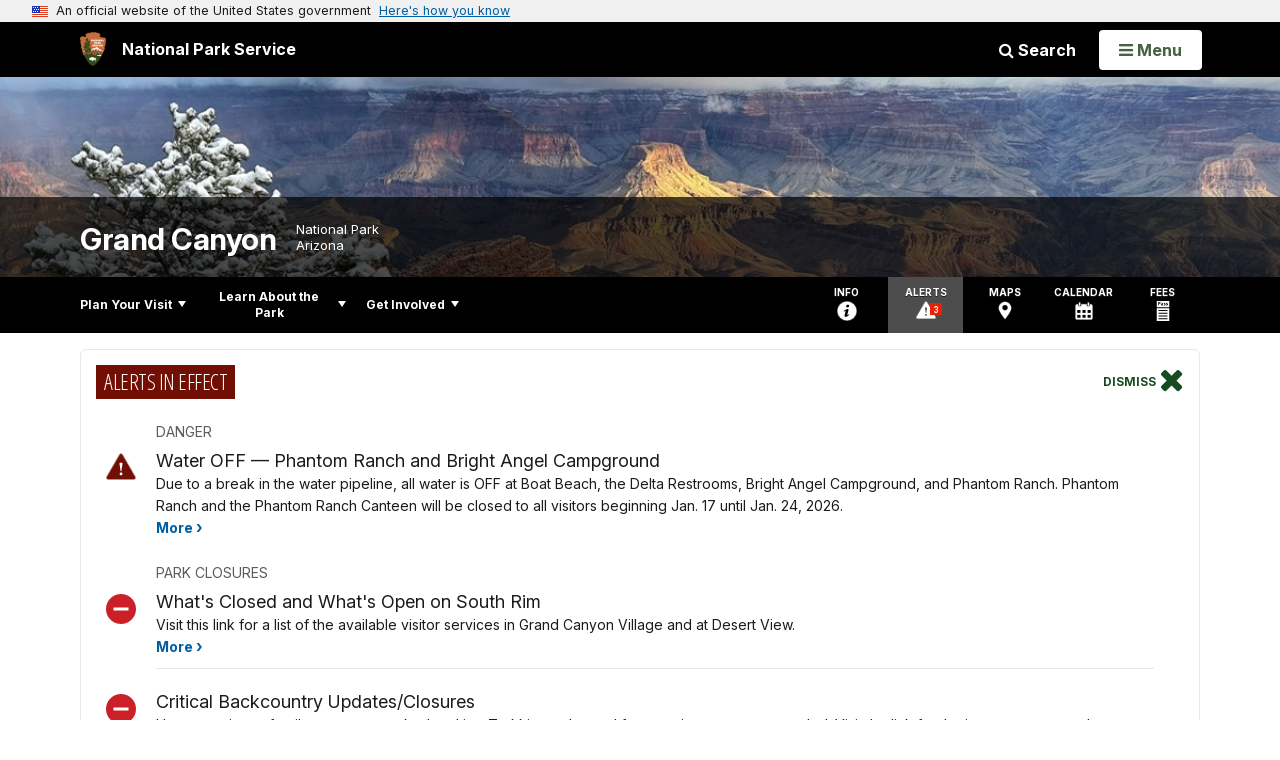

--- FILE ---
content_type: text/html;charset=UTF-8
request_url: https://www.nps.gov/customcf/banner_image/get-banner-image-json.cfm?sitecode=grca
body_size: 253
content:
{"DATA":{"credit":"NPS Photo/J. Baird","description":"","src":"/common/uploads/banner_image/imr/5BA1ECAE-E61F-57F3-548778A6E12A987C.jpg","crops":[{"src":"/common/uploads/banner_image/imr/homepage/5BA1ECAE-E61F-57F3-548778A6E12A987C.jpg","link":"","id":657527,"aspect_ratio":3.00,"coordinates":"{\"ar\":3,\"x\":0,\"y\":611.3479941251164,\"s\":1,\"w\":4032,\"h\":1175.5102040816325}"},{"src":"/common/uploads/banner_image/imr/secondary/5BA1ECAE-E61F-57F3-548778A6E12A987C.jpg","link":"","id":657528,"aspect_ratio":6.00,"coordinates":"{\"ar\":6,\"x\":0,\"y\":689.2235864308254,\"s\":1,\"w\":4032,\"h\":671.9999999999999}"}],"nps_photo":1,"title":"","id":"323157","kicker":"","alt_text":"A snowy canyon landscape in the background with a pinyon pine covered in snow in the foreground "}} 